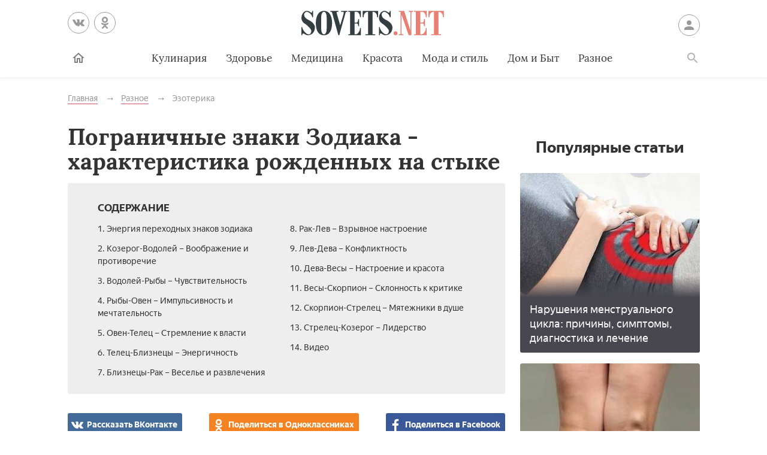

--- FILE ---
content_type: text/html; charset=UTF-8
request_url: https://sovets.net/21578-pogranicnye-znaki-zodiaka-harakteristika-rozdennyh-na-styke.html
body_size: 16814
content:
<!DOCTYPE html>
<html lang="ru">

<head>
    <meta charset="utf-8">
    <meta http-equiv="x-ua-compatible" content="ie=edge">
    <meta name="viewport" content="width=device-width, initial-scale=1, user-scalable=yes, minimum-scale=1.0">
        <link rel="icon" type="image/x-icon" href="/images/favicon.ico">
    <meta name="csrf-param" content="_csrf-frontend">
<meta name="csrf-token" content="OjmzjMMVZcWhJnSG8rcL6VSgzx74qbkHteG8XZSXg6NVDMf7iFkyispVGuzE9USgJdG4La6Q62X4ivQp8cPT4A==">
    <title>Гороскопы знаков Зодиака - пограничников, родившихся на стыке разных стихий</title>
    <meta name="keywords" content="знак, зодиак, пограничный">
<meta name="description" content="Чем уникальны пограничные знаки Зодиака, как дата рождения влияет на поведение человека-куспида, личную жизнь. Характеристика сочетаний, конфликтные и гармоничные комбинации">
<script type="cbc27106307601180c2171aa-text/javascript">var article_id = "21578"</script>    <link rel="preload" href="/stylesheets/article-19c18302.css" as="style"><link rel="stylesheet" href="/stylesheets/article-19c18302.css">    <link rel="preload" href="/javascript/polyfills-0509149c.js" as="script"><link rel="preload" href="/javascript/script-0509149c.js" as="script">    <meta name="ahrefs-site-verification" content="4308b122175992225f5962237b7e198388d6e04157761bf0bfd5e21c5262d0c3">
    <meta name="pmail-verification" content="7ca19459f14cbc4fe5a2e6d0be4d8127">
    <!-- <meta http-equiv="Content-Security-Policy" content="default-src https:"> -->
    </head>

<body class="page">


<header class="header__container" data-id=21578>
    <div class="header wrapper">
        <button class="toggler _button _menu header__menu-toggler" data-target=".menu" data-modal aria-label="Меню">
            <svg class=" icon _menu" width="16px" height="14px">
                <use xlink:href="/images/icons-sprite.svg#menu"></use>
            </svg>

        </button>
        <div class="social header__social">
            <div class="social__items">
                <a class="social__item _vk" href="//vk.com/sovetsnet" aria-label="Вконтакте" rel="nofollow" target="_blank">
                    <svg class="social__item-icon icon _vk" width="20px" height="20px">
                        <use xlink:href="/images/icons-sprite.svg#vk"></use>
                    </svg>
                </a>
                <a class="social__item _ok" href="//ok.ru/group/52156123578584" aria-label="Одноклассники" rel="nofollow" target="_blank">
                    <svg class="social__item-icon icon _ok" width="20px" height="20px">
                        <use xlink:href="/images/icons-sprite.svg#ok"></use>
                    </svg>
                </a>
            </div>
        </div>

        
            <a class="logo header__logo" href="#" data-key="Lw==" data-type="href" target="_self" aria-label="Sovets"><img class="logo__image" src="/images/components/logo/logo.svg" alt="Логотип"></a>
        
        <a class="user header__user" href="#">Войти
            <svg class="user__icon icon _user" width="24px" height="24px">
                <use xlink:href="/images/icons-sprite.svg#user"></use>
            </svg>
        </a>
        <form class="search__container" method="GET" action="/search">
            <input type="hidden" name="cx" value="partner-pub-9028605935535498:5175059168">
            <input type="hidden" name="cof" value="FORID:10">
            <input type="hidden" name="ie" value="UTF-8">
            <div class="wrapper search">
                <label class="search__label"><span class="search__label-text">Поиск</span>
                    <input class="search__input" id="search-input" type="search" name="q" autocomplete="off">
                </label>
                <button class="search__submit">Найти</button>
            </div>
        </form>
        <nav class="menu toggler header__menu" data-target=".menu">
    <div class="menu__content">
        <ul class="menu__list">
            <li class="menu__item _home-container">

                
                    <a class="menu__link _home" href="#" data-key="Lw==" data-type="href" target="_self" aria-label="Главная">
                            <svg class="menu__home-icon icon _home" width="24px" height="24px">
                                <use xlink:href="/images/icons-sprite.svg#home"></use>
                            </svg>
                        Главная</a>
                            </li>
                                                                        <li class="menu__item submenu__container"><a class="menu__link submenu__trigger" href="/kulinariya">Кулинария</a>
                            <ul class="submenu">
                                                                <li class="submenu__item"><a class="submenu__link menu__link" href="/kulinariya/bulony-i-supy">Бульоны и супы</a></li>
                                                                <li class="submenu__item"><a class="submenu__link menu__link" href="/kulinariya/goryachie-blyuda">Горячие блюда</a></li>
                                                                <li class="submenu__item"><a class="submenu__link menu__link" href="/kulinariya/deserty">Десерты</a></li>
                                                                <li class="submenu__item"><a class="submenu__link menu__link" href="/kulinariya/zakuski">Закуски</a></li>
                                                                <li class="submenu__item"><a class="submenu__link menu__link" href="/kulinariya/konservatsiya">Консервация</a></li>
                                                                <li class="submenu__item"><a class="submenu__link menu__link" href="/kulinariya/napitki">Напитки</a></li>
                                                                <li class="submenu__item"><a class="submenu__link menu__link" href="/kulinariya/produkty-pitaniya">Продукты питания</a></li>
                                                                <li class="submenu__item"><a class="submenu__link menu__link" href="/kulinariya/salaty">Салаты</a></li>
                                                            </ul>
                        </li>
                                                                                <li class="menu__item"><a class="menu__link" href="/zdorovie">Здоровье</a></li>
                                                                                <li class="menu__item submenu__container"><a class="menu__link submenu__trigger" href="/health">Медицина</a>
                            <ul class="submenu">
                                                                <li class="submenu__item"><a class="submenu__link menu__link" href="/health/angiologiya">Ангиология</a></li>
                                                                <li class="submenu__item"><a class="submenu__link menu__link" href="/health/gastroenterologiya">Гастроэнтерология</a></li>
                                                                <li class="submenu__item"><a class="submenu__link menu__link" href="/health/gematologiya">Гематология</a></li>
                                                                <li class="submenu__item"><a class="submenu__link menu__link" href="/health/ginekologiya">Гинекология</a></li>
                                                                <li class="submenu__item"><a class="submenu__link menu__link" href="/health/dermatologiya">Дерматология</a></li>
                                                                <li class="submenu__item"><a class="submenu__link menu__link" href="/health/infektsionnye-bolezni">Инфекционные болезни</a></li>
                                                                <li class="submenu__item"><a class="submenu__link menu__link" href="/health/kardiologiya">Кардиология</a></li>
                                                                <li class="submenu__item"><a class="submenu__link menu__link" href="/health/diety">Лечебные диеты</a></li>
                                                                <li class="submenu__item"><a class="submenu__link menu__link" href="/health/nevrologiya">Неврология</a></li>
                                                                <li class="submenu__item"><a class="submenu__link menu__link" href="/health/netraditsionnaya-meditsina">Нетрадиционная медицина</a></li>
                                                                <li class="submenu__item"><a class="submenu__link menu__link" href="/health/onkologiya">Онкология</a></li>
                                                                <li class="submenu__item"><a class="submenu__link menu__link" href="/health/otolaringologiya">Отоларингология</a></li>
                                                                <li class="submenu__item"><a class="submenu__link menu__link" href="/health/oftalmologiya">Офтальмология</a></li>
                                                                <li class="submenu__item"><a class="submenu__link menu__link" href="/health/pediatriya">Педиатрия</a></li>
                                                                <li class="submenu__item"><a class="submenu__link menu__link" href="/health/proktologiya">Проктология</a></li>
                                                                <li class="submenu__item"><a class="submenu__link menu__link" href="/health/pulmonologiya">Пульмонология</a></li>
                                                                <li class="submenu__item"><a class="submenu__link menu__link" href="/health/revmatologiya">Ревматология</a></li>
                                                                <li class="submenu__item"><a class="submenu__link menu__link" href="/health/stomatologiya">Стоматология</a></li>
                                                                <li class="submenu__item"><a class="submenu__link menu__link" href="/health/toksikologiya-i-narkologiya">Токсикология и Наркология</a></li>
                                                                <li class="submenu__item"><a class="submenu__link menu__link" href="/health/travmatologiya">Травматология</a></li>
                                                                <li class="submenu__item"><a class="submenu__link menu__link" href="/health/urologiya">Урология</a></li>
                                                                <li class="submenu__item"><a class="submenu__link menu__link" href="/health/farmakologiya">Фармакология</a></li>
                                                                <li class="submenu__item"><a class="submenu__link menu__link" href="/health/endokrinologiya">Эндокринология</a></li>
                                                            </ul>
                        </li>
                                                                                <li class="menu__item submenu__container"><a class="menu__link submenu__trigger" href="/beauty">Красота</a>
                            <ul class="submenu">
                                                                <li class="submenu__item"><a class="submenu__link menu__link" href="/beauty/zhenskie-pricheski">Женские прически</a></li>
                                                                <li class="submenu__item"><a class="submenu__link menu__link" href="/beauty/kosmeticheskaya-produktsiya">Косметическая продукция</a></li>
                                                                <li class="submenu__item"><a class="submenu__link menu__link" href="/beauty/kosmetologiya">Косметология</a></li>
                                                                <li class="submenu__item"><a class="submenu__link menu__link" href="/beauty/makiyazh">Макияж</a></li>
                                                                <li class="submenu__item"><a class="submenu__link menu__link" href="/beauty/massazh-i-spa">Массаж и СПА</a></li>
                                                                <li class="submenu__item"><a class="submenu__link menu__link" href="/beauty/pokhudenie">Похудение</a></li>
                                                                <li class="submenu__item"><a class="submenu__link menu__link" href="/beauty/sports">Спорт и фитнес</a></li>
                                                                <li class="submenu__item"><a class="submenu__link menu__link" href="/beauty/ukhod-za-volosami">Уход за волосами</a></li>
                                                                <li class="submenu__item"><a class="submenu__link menu__link" href="/beauty/ukhod-za-kozhei">Уход за кожей</a></li>
                                                                <li class="submenu__item"><a class="submenu__link menu__link" href="/beauty/ukhod-za-litsom">Уход за лицом</a></li>
                                                                <li class="submenu__item"><a class="submenu__link menu__link" href="/beauty/uhod-za-nogtyami">Уход за ногтями</a></li>
                                                                <li class="submenu__item"><a class="submenu__link menu__link" href="/beauty/ukhod-za-telom">Уход за телом</a></li>
                                                            </ul>
                        </li>
                                                                                <li class="menu__item submenu__container"><a class="menu__link submenu__trigger" href="/fashion">Мода и стиль</a>
                            <ul class="submenu">
                                                                <li class="submenu__item"><a class="submenu__link menu__link" href="/fashion/aksessuary">Аксессуары</a></li>
                                                                <li class="submenu__item"><a class="submenu__link menu__link" href="/fashion/zhenskaya-odezhda">Женская одежда</a></li>
                                                                <li class="submenu__item"><a class="submenu__link menu__link" href="/fashion/modnye-tendencii">Модные тенденции</a></li>
                                                                <li class="submenu__item"><a class="submenu__link menu__link" href="/fashion/muzhskaya-odezhda">Мужская одежда</a></li>
                                                                <li class="submenu__item"><a class="submenu__link menu__link" href="/fashion/obuv">Обувь</a></li>
                                                                <li class="submenu__item"><a class="submenu__link menu__link" href="/fashion/shopping">Шоппинг</a></li>
                                                                <li class="submenu__item"><a class="submenu__link menu__link" href="/fashion/yuvelirnye-ukrasheniya">Ювелирные украшения</a></li>
                                                            </ul>
                        </li>
                                                                                <li class="menu__item submenu__container"><a class="menu__link submenu__trigger" href="/dom-i-byt">Дом и Быт</a>
                            <ul class="submenu">
                                                                <li class="submenu__item"><a class="submenu__link menu__link" href="/dom-i-byt/domestic-appliances">Бытовая техника</a></li>
                                                                <li class="submenu__item"><a class="submenu__link menu__link" href="/dom-i-byt/dom-i-uyut">Дом и уют</a></li>
                                                                <li class="submenu__item"><a class="submenu__link menu__link" href="/dom-i-byt/pets">Домашние животные</a></li>
                                                                <li class="submenu__item"><a class="submenu__link menu__link" href="/dom-i-byt/sad-i-ogorod">Сад и огород</a></li>
                                                                <li class="submenu__item"><a class="submenu__link menu__link" href="/dom-i-byt/tovary-dlya-doma">Товары для дома</a></li>
                                                                <li class="submenu__item"><a class="submenu__link menu__link" href="/dom-i-byt/tsvetovodstvo">Цветоводство</a></li>
                                                            </ul>
                        </li>
                                                                                <li class="menu__item submenu__container"><a class="menu__link submenu__trigger" href="/other">Разное</a>
                            <ul class="submenu">
                                                                <li class="submenu__item"><a class="submenu__link menu__link" href="/other/love">Отношения</a></li>
                                                                <li class="submenu__item"><a class="submenu__link menu__link" href="/other/esoterics">Эзотерика</a></li>
                                                                <li class="submenu__item"><a class="submenu__link menu__link" href="/other/podelki-svoimi-rukami">Хобби</a></li>
                                                                <li class="submenu__item"><a class="submenu__link menu__link" href="/other/pregnancy">Материнство</a></li>
                                                                <li class="submenu__item"><a class="submenu__link menu__link" href="/other/finansy">Финансы</a></li>
                                                                <li class="submenu__item"><a class="submenu__link menu__link" href="/other/hi-tech">Hi-Tech</a></li>
                                                                <li class="submenu__item"><a class="submenu__link menu__link" href="/other/dosug">Досуг</a></li>
                                                                <li class="submenu__item"><a class="submenu__link menu__link" href="/other/psikhologiya">Психология</a></li>
                                                            </ul>
                        </li>
                                                        </ul>

        <ul class="menu__list _actions">
            <li class="menu__item"><a class="user menu__link" href="#">Войти
                    <svg class="user__icon icon _user" width="24px" height="24px">
                        <use xlink:href="/images/icons-sprite.svg#user"></use>
                    </svg>
                </a>
            </li>
        </ul>
    </div>
</nav>        <label class="toggler _button _search" for="search-input" data-target=".search__container" aria-label="Поиск">
            <svg class=" icon _search" width="24px" height="24px">
                <use xlink:href="/images/icons-sprite.svg#search"></use>
            </svg>
        </label>
    </div>
</header>

<main class="page__main" id="article-content" data-title="Гороскопы знаков Зодиака - пограничников, родившихся на стыке разных стихий" data-source="/21578-pogranicnye-znaki-zodiaka-harakteristika-rozdennyh-na-styke.html">
    <div class="wrapper">
        
        
        <ul class="breadcrumbs" itemscope="itemscope" itemtype="https://schema.org/BreadcrumbList">
		<li class="breadcrumbs__item" itemprop="itemListElement" itemscope="itemscope" itemtype="http://schema.org/ListItem">
		<a class="breadcrumbs__link" itemscope="itemscope" itemtype="http://schema.org/Thing" itemprop="item" id="0" href="/">
			<span itemprop="name">Главная</span>
		</a>
		<meta itemprop="position" content="1">
	</li>
		<li class="breadcrumbs__item" itemprop="itemListElement" itemscope="itemscope" itemtype="http://schema.org/ListItem">
		<a class="breadcrumbs__link" itemscope="itemscope" itemtype="http://schema.org/Thing" itemprop="item" id="1" href="/other">
			<span itemprop="name">Разное</span>
		</a>
		<meta itemprop="position" content="2">
	</li>
		<li class="breadcrumbs__item" itemprop="itemListElement" itemscope="itemscope" itemtype="http://schema.org/ListItem">
		<a class="breadcrumbs__link" itemscope="itemscope" itemtype="http://schema.org/Thing" itemprop="item" id="2" href="/other/esoterics">
			<span itemprop="name">Эзотерика</span>
		</a>
		<meta itemprop="position" content="3">
	</li>
	</ul>
        
        <article class="article__container">
            <div class="page__article article">
                <h1 class="title _1">Пограничные знаки Зодиака - характеристика рожденных на стыке</h1>

                
                
                <noindex>
<div class="dropdown contents">
    <input class="dropdown__input" id="dropdown-contents" type="checkbox" tabindex="-1" />
    <label class="dropdown__button" for="dropdown-contents"></label>
    <span class="contents__title">Содержание</span>
    <ul class="contents__list">
                    <li class="contents__item">
                <a class="contents__link" href="#h2_1">
                    1. Энергия переходных знаков зодиака                </a>
            </li>
                                <li class="contents__item">
                <a class="contents__link" href="#h2_2">
                    2. Козерог-Водолей – Воображение и противоречие                </a>
            </li>
                                <li class="contents__item">
                <a class="contents__link" href="#h2_3">
                    3. Водолей-Рыбы – Чувствительность                </a>
            </li>
                                <li class="contents__item">
                <a class="contents__link" href="#h2_4">
                    4. Рыбы-Овен – Импульсивность и мечтательность                </a>
            </li>
                                <li class="contents__item">
                <a class="contents__link" href="#h2_5">
                    5. Овен-Телец – Стремление к власти                </a>
            </li>
                                <li class="contents__item">
                <a class="contents__link" href="#h2_6">
                    6. Телец-Близнецы – Энергичность                </a>
            </li>
                                <li class="contents__item">
                <a class="contents__link" href="#h2_7">
                    7. Близнецы-Рак – Веселье и развлечения                </a>
            </li>
                                <li class="contents__item">
                <a class="contents__link" href="#h2_8">
                    8. Рак-Лев – Взрывное настроение                </a>
            </li>
                                <li class="contents__item">
                <a class="contents__link" href="#h2_9">
                    9. Лев-Дева – Конфликтность                </a>
            </li>
                                <li class="contents__item">
                <a class="contents__link" href="#h2_10">
                    10. Дева-Весы – Настроение и красота                </a>
            </li>
                                <li class="contents__item">
                <a class="contents__link" href="#h2_11">
                    11. Весы-Скорпион – Склонность к критике                </a>
            </li>
                                <li class="contents__item">
                <a class="contents__link" href="#h2_12">
                    12. Скорпион-Стрелец – Мятежники в душе                </a>
            </li>
                                <li class="contents__item">
                <a class="contents__link" href="#h2_13">
                    13. Стрелец-Козерог – Лидерство                </a>
            </li>
                                <li class="contents__item">
                <a class="contents__link" href="#h2_14">
                    14. Видео                </a>
            </li>
                        </ul>
</div>
<div class="social _buttons _colorized">
        <div class="social__items">
                <a class="social__item _vk" onClick="if (!window.__cfRLUnblockHandlers) return false; window.open('http://vk.com/share.php?url=https%3A%2F%2Fsovets.net%2F21578-pogranicnye-znaki-zodiaka-harakteristika-rozdennyh-na-styke.html&title=%D0%9F%D0%BE%D0%B3%D1%80%D0%B0%D0%BD%D0%B8%D1%87%D0%BD%D1%8B%D0%B5+%D0%B7%D0%BD%D0%B0%D0%BA%D0%B8+%D0%97%D0%BE%D0%B4%D0%B8%D0%B0%D0%BA%D0%B0+-+%D1%85%D0%B0%D1%80%D0%B0%D0%BA%D1%82%D0%B5%D1%80%D0%B8%D1%81%D1%82%D0%B8%D0%BA%D0%B0+%D1%80%D0%BE%D0%B6%D0%B4%D0%B5%D0%BD%D0%BD%D1%8B%D1%85+%D0%BD%D0%B0+%D1%81%D1%82%D1%8B%D0%BA%D0%B5&noparse=1', 'sharer', 'toolbar=0, status=0, width=700, height=400'); return false" href="#" data-cf-modified-cbc27106307601180c2171aa-="">
            <svg class="social__item-icon icon _vk" width="20px" height="20px">
                <use xlink:href="/images/icons-sprite.svg#vk"></use>
            </svg>
            Рассказать ВКонтакте
        </a>
                        <a class="social__item _ok" onClick="if (!window.__cfRLUnblockHandlers) return false; window.open('https://connect.ok.ru/offer?url=https%3A%2F%2Fsovets.net%2F21578-pogranicnye-znaki-zodiaka-harakteristika-rozdennyh-na-styke.html&title=%D0%9F%D0%BE%D0%B3%D1%80%D0%B0%D0%BD%D0%B8%D1%87%D0%BD%D1%8B%D0%B5+%D0%B7%D0%BD%D0%B0%D0%BA%D0%B8+%D0%97%D0%BE%D0%B4%D0%B8%D0%B0%D0%BA%D0%B0+-+%D1%85%D0%B0%D1%80%D0%B0%D0%BA%D1%82%D0%B5%D1%80%D0%B8%D1%81%D1%82%D0%B8%D0%BA%D0%B0+%D1%80%D0%BE%D0%B6%D0%B4%D0%B5%D0%BD%D0%BD%D1%8B%D1%85+%D0%BD%D0%B0+%D1%81%D1%82%D1%8B%D0%BA%D0%B5', 'sharer', 'toolbar=0, status=0, width=700, height=400'); return false" href="#" data-cf-modified-cbc27106307601180c2171aa-="">
            <svg class="social__item-icon icon _ok" width="20px" height="20px">
                <use xlink:href="/images/icons-sprite.svg#ok"></use>
            </svg>
            Поделиться в Одноклассниках
        </a>
                        <a class="social__item _facebook" onClick="if (!window.__cfRLUnblockHandlers) return false; window.open('http://www.facebook.com/sharer.php?title=%D0%9F%D0%BE%D0%B3%D1%80%D0%B0%D0%BD%D0%B8%D1%87%D0%BD%D1%8B%D0%B5+%D0%B7%D0%BD%D0%B0%D0%BA%D0%B8+%D0%97%D0%BE%D0%B4%D0%B8%D0%B0%D0%BA%D0%B0+-+%D1%85%D0%B0%D1%80%D0%B0%D0%BA%D1%82%D0%B5%D1%80%D0%B8%D1%81%D1%82%D0%B8%D0%BA%D0%B0+%D1%80%D0%BE%D0%B6%D0%B4%D0%B5%D0%BD%D0%BD%D1%8B%D1%85+%D0%BD%D0%B0+%D1%81%D1%82%D1%8B%D0%BA%D0%B5&u=https%3A%2F%2Fsovets.net%2F21578-pogranicnye-znaki-zodiaka-harakteristika-rozdennyh-na-styke.html', 'sharer', 'toolbar=0, status=0, width=700, height=400'); return false" href="#" data-cf-modified-cbc27106307601180c2171aa-="">
            <svg class="social__item-icon icon _facebook" width="20px" height="20px">
                <use xlink:href="/images/icons-sprite.svg#facebook"></use>
            </svg>
            Поделиться в Facebook
        </a>
                                    </div>
</div>
</noindex>

<a href="#" data-key="aHR0cHM6Ly96ZW4ueWFuZGV4LnJ1L3NvdmV0cy5uZXQ=" data-type="href" target="_blank" style="border-bottom: none; display: inline-block; position: relative; z-index: 1; width: 100%;"><span style="display: inline-block; width: 100%;">
    <object style="position: relative; z-index: -1; width: 100%;" type="image/svg+xml" data="/images/zen/Group_9.svg">
    </object>
    </span></a><p itemprop="description">Звезды не определяют характер, но некоторое влияние на него оказывают. Многие люди находят совпадения, когда читают о своем знаке Зодиака. Исключение – рожденные на границе, когда Солнце переходит из одного созвездия в другое. У таких людей активны сразу 2 начала, что создает хаос в их ощущении себя и дисбаланс желаний, мыслей, действий.</p>














<a name="h2_1"></a><h2 itemprop="articleSection">Энергия переходных знаков зодиака</h2>

<p itemprop="articleBody">Момент смены «правящих» созвездий длится несколько дней, а главная точка каждый год сдвигается. По этой причине астрологи выделяют переходный период: он длится 3 суток до начала вхождения знака во власть и столько же после. Это время называют «куспид». Людей, родившихся в это время, считают особенными – они сочетают в себе 2 начала.</p>

<p itemprop="articleBody">Переходные знаки Зодиака могут гармонировать между собой, погашая негативные черты друг друга, а могут создавать серьезный конфликт. Более сильным всегда будет то созвездие, которое «правит официально». Так, с 16 по 19 апреля у человека куспид Овен-Телец, но активнее станет первый.</p>

<p class="note" itemprop="articleBody">Чем ближе дата рождения к точке смены, тем уникальнее характер.</p>


<a name="h2_2"></a><h2 itemprop="articleSection">Козерог-Водолей – Воображение и противоречие</h2>

<p itemprop="articleBody"><noscript><img alt="Козерог-Водолей" src="/photos/article-contents/compress/idziYXq8OVT2Nq7p.jpg" style="width: 700px; height: 350px;"></noscript><img data-src="/photos/article-contents/compress/idziYXq8OVT2Nq7p.jpg" alt="Козерог-Водолей" hidden><div class="image__loading" data-alt="Козерог-Водолей"></div></p>

<p itemprop="articleBody">Границы между этими 2 знаками настолько четкие, что человек, рожденный 16-22 января, находится под давлением. У него богатая фантазия, высокий эмоциональный отклик, но от мира он хочет логики и стабильности. Он любит выделяться из толпы, остроумен, но серьезен в мелочах. Все это хорошо сказывается на карьерном росте, но личная жизнь у такого пограничного знака тяжела. Избыток воображения, импульсивности может разрушить отношения.</p>






<a name="h2_3"></a><h2 itemprop="articleSection">Водолей-Рыбы – Чувствительность</h2>

<p itemprop="articleBody"><noscript><img alt="Водолей-Рыбы" src="/photos/article-contents/compress/wDAXdne7R1Zs2i1O.jpg" style="width: 700px; height: 350px;" itemprop="thumbnailUrl"></noscript><img data-src="/photos/article-contents/compress/wDAXdne7R1Zs2i1O.jpg" alt="Водолей-Рыбы" hidden><div class="image__loading" data-alt="Водолей-Рыбы"></div>                <div itemscope itemprop="image" itemtype="http://schema.org/ImageObject">
                    <link itemprop="url image" content="/photos/article-contents/compress/wDAXdne7R1Zs2i1O.jpg">
                    <meta itemprop="height" content="20">
                    <meta itemprop="width" content="20">
                </div></p>

<p itemprop="articleBody">Другие пограничные знаки Зодиака не так эксцентричны, как эта комбинация из 2 креативных, умных и эмоциональных созвездий. От Рыб человек получает чувствительность, желание следовать за мечтой, от Водолея – фантазию, интуицию и острый ум. Это помогает добиться серьезных карьерных успехов, если найти усидчивость, упорство.</p>

<p class="note" itemprop="articleBody">В отношениях с другими те, кто рожден 15-21 февраля, ощущают себя непонятыми. Им легче расстаться, чем пытаться строить любовь через силу.</p>






<a name="h2_4"></a><h2 itemprop="articleSection">Рыбы-Овен – Импульсивность и мечтательность</h2>

<p itemprop="articleBody"><noscript><img alt="Рыбы-Овен" src="/photos/article-contents/compress/hZwGt-xMHkO72uWr.jpg" style="width: 700px; height: 350px;"></noscript><img data-src="/photos/article-contents/compress/hZwGt-xMHkO72uWr.jpg" alt="Рыбы-Овен" hidden><div class="image__loading" data-alt="Рыбы-Овен"></div></p>

<p itemprop="articleBody">Период с 17 по 23 марта дарит идеальный баланс внимательности к окружающим и настойчивости при достижении целей. От Овна человек получает энергию, стремление к успеху, интеллект, а от Рыб – отзывчивость, хорошее воображение. Те, кто родился на грани этих зодиакальных знаков, могут многого добиться в искусстве. Они сдерживают себя только там, где это идет вразрез с интересами близких. Это хорошие лидеры, умеющие слышать окружающих.</p>






<a name="h2_5"></a><h2 itemprop="articleSection">Овен-Телец – Стремление к власти</h2>

<p itemprop="articleBody"><noscript><img alt="Овен-Телец" src="/photos/article-contents/compress/wXy_n_hyAsqhGxZ0.jpg" style="width: 700px; height: 350px;"></noscript><img data-src="/photos/article-contents/compress/wXy_n_hyAsqhGxZ0.jpg" alt="Овен-Телец" hidden><div class="image__loading" data-alt="Овен-Телец"></div></p>

<p itemprop="articleBody">Люди, рожденные с 16 по 22 апреля, очень сильные энергетически. У них хорошо развиты качества лидера, умственные способности, а типичную импульсивность Овна гасит стабильность Тельца. Этому пограничному знаку свойственно мечтать о мировом господстве, лучшей жизни и целенаправленно идти к цели, выполнять обязательства, твердо стоять на своем. Он фонтанирует идеями и знает, как их применить на практике.</p>






<a name="h2_6"></a><h2 itemprop="articleSection">Телец-Близнецы – Энергичность</h2>

<p itemprop="articleBody"><noscript><img alt="Телец-Близнецы" src="/photos/article-contents/compress/XA4ncujYQ5hL1N5v.jpg" style="width: 700px; height: 350px;"></noscript><img data-src="/photos/article-contents/compress/XA4ncujYQ5hL1N5v.jpg" alt="Телец-Близнецы" hidden><div class="image__loading" data-alt="Телец-Близнецы"></div></p>

<p itemprop="articleBody">Это очень продуктивный знак, под которым рождаются с 17 по 23 мая. Ему присущи творческие качества, активность Близнецов, которых уравновешивают стабильность, вдумчивость Тельца. Это люди, готовые производить что-то новое, активно изучать науку. Тельцы, появившиеся на свет 20 мая, будут легче заводить разговор с окружающими и вливаться в компанию.</p>

<p class="note" itemprop="articleBody">Близнецы, родившиеся 21 числа, готовы получать знания не для галочки, а чтобы применять их на практике.</p>






<a name="h2_7"></a><h2 itemprop="articleSection">Близнецы-Рак – Веселье и развлечения</h2>

<p itemprop="articleBody"><noscript><img alt="Близнецы-Рак" src="/photos/article-contents/compress/9Hy7UKIubF2BTgmO.jpg" style="width: 700px; height: 350px;"></noscript><img data-src="/photos/article-contents/compress/9Hy7UKIubF2BTgmO.jpg" alt="Близнецы-Рак" hidden><div class="image__loading" data-alt="Близнецы-Рак"></div></p>

<p itemprop="articleBody">Энергичный и беззаботный человек-вечеринка – это лучшая характеристика пограничного знака Зодиака, который охватывает период 17-23 июня. Даже в кругу незнакомцев он быстро привлекает всеобщее внимание. Такие люди отличаются чуткостью, хорошо понимают настроение окружающих, что помогает им легко влиться в коллектив. Близнецам, появившимся на свет 20 июня, тяжело различать ощущения и факты. Родившиеся 21 числа Раки склонны копаться в себе, анализировать чувства.</p>






<a name="h2_8"></a><h2 itemprop="articleSection">Рак-Лев – Взрывное настроение</h2>

<p itemprop="articleBody"><noscript><img alt="Рак-Лев" src="/photos/article-contents/compress/5l3CabJtPZ_os0kU.jpg" style="width: 700px; height: 350px;"></noscript><img data-src="/photos/article-contents/compress/5l3CabJtPZ_os0kU.jpg" alt="Рак-Лев" hidden><div class="image__loading" data-alt="Рак-Лев"></div></p>

<p itemprop="articleBody">Это нестабильный знак Зодиака с двойственной натурой. Люди, рожденные 19-25 июля, остро чувствуют все (себя, окружающих) и одновременно склонны преувеличивать значимость любой ситуации. Те, кто появился на свет 23-25 числа, более сдержаны, не так ярко выражают свои эмоции.</p>

<p class="note" itemprop="articleBody">Родившиеся в первой половине пограничного периода Раки (19-22 июня) могут похвастаться общительностью и меньшей застенчивостью, чем должны иметь.</p>






<a name="h2_9"></a><h2 itemprop="articleSection">Лев-Дева – Конфликтность</h2>

<p itemprop="articleBody"><noscript><img alt="Лев-Дева" src="/photos/article-contents/compress/lLNb5nosdWq_xdCS.jpg" style="width: 700px; height: 350px;"></noscript><img data-src="/photos/article-contents/compress/lLNb5nosdWq_xdCS.jpg" alt="Лев-Дева" hidden><div class="image__loading" data-alt="Лев-Дева"></div></p>

<p itemprop="articleBody">В период с 19 по 25 августа на человека влияют 2 созвездия с плохой совместимостью. Это провоцирует скачки настроения, нестабильность желаний, изменение идей. Родившиеся в этот пограничный период (особенно 22-23 числа) люди не могут определить, для кого они живут – для себя или окружающих. Они страдают от перфекционизма, но способны стать игривыми, легкомысленными, хотят быть независимыми, но постоянно заботятся о близких.</p>


<a name="h2_10"></a><h2 itemprop="articleSection">Дева-Весы – Настроение и красота</h2>

<p itemprop="articleBody"><noscript><img alt="Дева-Весы" src="/photos/article-contents/compress/dDLVCWqP0518tvVx.jpg" style="width: 700px; height: 350px;"></noscript><img data-src="/photos/article-contents/compress/dDLVCWqP0518tvVx.jpg" alt="Дева-Весы" hidden><div class="image__loading" data-alt="Дева-Весы"></div></p>

<p itemprop="articleBody">Рожденные 19-25 сентября люди чувствительны, внимательны к окружающим, многое замечают без слов, а также отличаются уравновешенным характером. Это очень гармоничный знак Зодиака, который любит порядок, спокойствие и «мир во всем мире». Такие люди стараются все мерить критерием «справедливости», но не давят на окружающих. Ярое стремление к идеалу сглаживает мечтательность Весов, а излишнюю открытость души Дева дополняет разборчивостью в связях.</p>


<a name="h2_11"></a><h2 itemprop="articleSection">Весы-Скорпион – Склонность к критике</h2>

<p itemprop="articleBody"><noscript><img alt="Весы-Скорпион" src="/photos/article-contents/compress/J_cL9Z6oMpwU8Mm2.jpg" style="width: 700px; height: 350px;"></noscript><img data-src="/photos/article-contents/compress/J_cL9Z6oMpwU8Mm2.jpg" alt="Весы-Скорпион" hidden><div class="image__loading" data-alt="Весы-Скорпион"></div></p>

<p itemprop="articleBody">Человеку, рожденному на стыке этих знаков Зодиака, тяжело найти свое место в мире из-за дисбаланса внутри. Тщеславная и пассивная натура Весов пересекается с целеустремленным и подозрительным Скорпионом. Уравновесить их получается только в работе, если человек полностью на ней сосредоточен.</p>

<p class="note" itemprop="articleBody">Польза от такого пограничного знака в том, что человек быстро докапывается до истины, легко идет к успеху, если знает, чего хочет.</p>






<a name="h2_12"></a><h2 itemprop="articleSection">Скорпион-Стрелец – Мятежники в душе</h2>

<p itemprop="articleBody"><noscript><img alt="Скорпион-Стрелец" src="/photos/article-contents/compress/JYl8l6HoqpkFnJVL.jpg" style="width: 700px; height: 350px;"></noscript><img data-src="/photos/article-contents/compress/JYl8l6HoqpkFnJVL.jpg" alt="Скорпион-Стрелец" hidden><div class="image__loading" data-alt="Скорпион-Стрелец"></div></p>

<p itemprop="articleBody">Рожденные в промежутке 18-24 ноября всегда стараются сделать противоположное тому, что от них требуют. Такой результат дает непростая натура Скорпиона, желающего быть лидером, идеалом, умноженная на самостоятельность Стрельца. Это бесстрашные, предприимчивые люди, которым нравится азарт. Они сохраняют оптимизм, хорошее чувство юмора в любой ситуации, даже когда понимают суть проблемы.</p>


<a name="h2_13"></a><h2 itemprop="articleSection">Стрелец-Козерог – Лидерство</h2>

<p itemprop="articleBody"><noscript><img alt="Стрелец-Козерог" src="/photos/article-contents/compress/X5w-_7Jbi_S4GBDj.jpg" style="width: 700px; height: 350px;"></noscript><img data-src="/photos/article-contents/compress/X5w-_7Jbi_S4GBDj.jpg" alt="Стрелец-Козерог" hidden><div class="image__loading" data-alt="Стрелец-Козерог"></div></p>

<p itemprop="articleBody">Среди главных характеристик этих людей находятся «практичность» и «вера в лучшее». От Козерога им досталась способность трезво смотреть на жизнь, не растрачивать силы, время попусту, определять верные пути решения проблемы. От Стрельца они получили умение мечтать, стремиться к свободе, любовь к путешествиям.</p>

<p class="note" itemprop="articleBody">Люди, рожденные с 18 до 24 декабря, хотят самореализоваться, твердо встать на ноги и сделать мир лучше, но не желают власти.</p>


<a name="h2_14"></a><h2 itemprop="articleSection">Видео</h2>

<p itemprop="articleBody">    <iframe allow="accelerometer; autoplay; encrypted-media; gyroscope; picture-in-picture"
            allowfullscreen=""
            frameborder="0"
            height="350"
            src="https://www.youtube.com/embed/yjMvQSIzTIM"
            width="700"></iframe>
</p>

                
                
                <span class="article-actions__any-errors">Нашли в тексте ошибку? Выделите её, нажмите Ctrl + Enter и мы всё исправим!</span>

                                <a href="#" data-key="aHR0cHM6Ly96ZW4ueWFuZGV4LnJ1L3NvdmV0cy5uZXQ=" data-type="href" target="_blank" style="border-bottom: none; display: inline-block; position: relative; z-index: 1; width: 100%;"><span style="display: inline-block; width: 100%;">
                    <object style="position: relative; z-index: -1; width: 100%;" type="image/svg+xml" data="/images/zen/Group_9.svg">
                    </object>
                    </span></a>
                
<div class="article-actions">
    <div>
        <span class="article-actions__title">Понравилась статья?</span>
        <div>
            <button class="article-actions__action _ok" aria-label="Статья понравилась">
                <svg class=" icon _like" width="24px" height="24px">
                    <use xlink:href="images/icons-sprite.svg#like"></use>
                </svg>
            </button>
            <input class="article-actions__input _bad" type="checkbox" aria-label="Статья не понравилась" id="dislike-21578" />
            <label class="article-actions__action _bad" for="dislike-21578">
                <svg class=" icon _like" width="24px" height="24px">
                    <use xlink:href="images/icons-sprite.svg#like"></use>
                </svg>
            </label>
            <form class="why-dislike">
                <span>Расскажите, что вам не понравилось?</span>
                <label class="radio why-dislike__radio">
                    <input class="radio__input" type="radio" name="why-dislike-21578" value="0"><span class="radio__label">В статье нет ответа на мой вопрос</span>
                </label>
                <label class="radio why-dislike__radio _other">
                    <input class="radio__input" type="radio" name="why-dislike-21578" value="1"><span class="radio__label">Другое</span>
                </label>
                <textarea class="why-dislike__text" name="dislike-comment-21578" rows="4" hidden="hidden"></textarea>
                <button class="button">Отправить</button>
            </form>
        </div>
    </div>
    <div>
        <span class="article-actions__title">Рассказать друзьям:</span>
        <div class="social _colorized">
        <div class="social__items">
                <a class="social__item _vk" onClick="if (!window.__cfRLUnblockHandlers) return false; window.open('http://vk.com/share.php?url=https%3A%2F%2Fsovets.net%2F21578-pogranicnye-znaki-zodiaka-harakteristika-rozdennyh-na-styke.html&title=%D0%9F%D0%BE%D0%B3%D1%80%D0%B0%D0%BD%D0%B8%D1%87%D0%BD%D1%8B%D0%B5+%D0%B7%D0%BD%D0%B0%D0%BA%D0%B8+%D0%97%D0%BE%D0%B4%D0%B8%D0%B0%D0%BA%D0%B0+-+%D1%85%D0%B0%D1%80%D0%B0%D0%BA%D1%82%D0%B5%D1%80%D0%B8%D1%81%D1%82%D0%B8%D0%BA%D0%B0+%D1%80%D0%BE%D0%B6%D0%B4%D0%B5%D0%BD%D0%BD%D1%8B%D1%85+%D0%BD%D0%B0+%D1%81%D1%82%D1%8B%D0%BA%D0%B5&noparse=1', 'sharer', 'toolbar=0, status=0, width=700, height=400'); return false" href="#" data-cf-modified-cbc27106307601180c2171aa-="">
            <svg class="social__item-icon icon _vk" width="20px" height="20px">
                <use xlink:href="/images/icons-sprite.svg#vk"></use>
            </svg>
            Рассказать ВКонтакте
        </a>
                        <a class="social__item _ok" onClick="if (!window.__cfRLUnblockHandlers) return false; window.open('https://connect.ok.ru/offer?url=https%3A%2F%2Fsovets.net%2F21578-pogranicnye-znaki-zodiaka-harakteristika-rozdennyh-na-styke.html&title=%D0%9F%D0%BE%D0%B3%D1%80%D0%B0%D0%BD%D0%B8%D1%87%D0%BD%D1%8B%D0%B5+%D0%B7%D0%BD%D0%B0%D0%BA%D0%B8+%D0%97%D0%BE%D0%B4%D0%B8%D0%B0%D0%BA%D0%B0+-+%D1%85%D0%B0%D1%80%D0%B0%D0%BA%D1%82%D0%B5%D1%80%D0%B8%D1%81%D1%82%D0%B8%D0%BA%D0%B0+%D1%80%D0%BE%D0%B6%D0%B4%D0%B5%D0%BD%D0%BD%D1%8B%D1%85+%D0%BD%D0%B0+%D1%81%D1%82%D1%8B%D0%BA%D0%B5', 'sharer', 'toolbar=0, status=0, width=700, height=400'); return false" href="#" data-cf-modified-cbc27106307601180c2171aa-="">
            <svg class="social__item-icon icon _ok" width="20px" height="20px">
                <use xlink:href="/images/icons-sprite.svg#ok"></use>
            </svg>
            Поделиться в Одноклассниках
        </a>
                        <a class="social__item _facebook" onClick="if (!window.__cfRLUnblockHandlers) return false; window.open('http://www.facebook.com/sharer.php?title=%D0%9F%D0%BE%D0%B3%D1%80%D0%B0%D0%BD%D0%B8%D1%87%D0%BD%D1%8B%D0%B5+%D0%B7%D0%BD%D0%B0%D0%BA%D0%B8+%D0%97%D0%BE%D0%B4%D0%B8%D0%B0%D0%BA%D0%B0+-+%D1%85%D0%B0%D1%80%D0%B0%D0%BA%D1%82%D0%B5%D1%80%D0%B8%D1%81%D1%82%D0%B8%D0%BA%D0%B0+%D1%80%D0%BE%D0%B6%D0%B4%D0%B5%D0%BD%D0%BD%D1%8B%D1%85+%D0%BD%D0%B0+%D1%81%D1%82%D1%8B%D0%BA%D0%B5&u=https%3A%2F%2Fsovets.net%2F21578-pogranicnye-znaki-zodiaka-harakteristika-rozdennyh-na-styke.html', 'sharer', 'toolbar=0, status=0, width=700, height=400'); return false" href="#" data-cf-modified-cbc27106307601180c2171aa-="">
            <svg class="social__item-icon icon _facebook" width="20px" height="20px">
                <use xlink:href="/images/icons-sprite.svg#facebook"></use>
            </svg>
            Поделиться в Facebook
        </a>
                        <a class="social__item _telegram" onClick="if (!window.__cfRLUnblockHandlers) return false; window.open('https://telegram.me/share/url?url=https%3A%2F%2Fsovets.net%2F21578-pogranicnye-znaki-zodiaka-harakteristika-rozdennyh-na-styke.html&text=%D0%9F%D0%BE%D0%B3%D1%80%D0%B0%D0%BD%D0%B8%D1%87%D0%BD%D1%8B%D0%B5+%D0%B7%D0%BD%D0%B0%D0%BA%D0%B8+%D0%97%D0%BE%D0%B4%D0%B8%D0%B0%D0%BA%D0%B0+-+%D1%85%D0%B0%D1%80%D0%B0%D0%BA%D1%82%D0%B5%D1%80%D0%B8%D1%81%D1%82%D0%B8%D0%BA%D0%B0+%D1%80%D0%BE%D0%B6%D0%B4%D0%B5%D0%BD%D0%BD%D1%8B%D1%85+%D0%BD%D0%B0+%D1%81%D1%82%D1%8B%D0%BA%D0%B5', 'sharer', 'toolbar=0, status=0, width=700, height=400'); return false" href="#" data-cf-modified-cbc27106307601180c2171aa-="">
            <svg class="social__item-icon icon _telegram" width="38px" height="38px">
                <use xlink:href="/images/icons-sprite.svg#telegram"></use>
            </svg>
            Поделиться в Telegram
        </a>
                        <a class="social__item _viber" onClick="if (!window.__cfRLUnblockHandlers) return false; window.open('viber://pa?text=https%3A%2F%2Fsovets.net%2F21578-pogranicnye-znaki-zodiaka-harakteristika-rozdennyh-na-styke.html', 'sharer', 'toolbar=0, status=0, width=700, height=400'); return false" href="#" data-cf-modified-cbc27106307601180c2171aa-="">
            <svg class="social__item-icon icon _viber" width="100px" height="100px">
                <use xlink:href="/images/icons-sprite.svg#viber"></use>
            </svg>
            Поделиться в Viber
        </a>
                        <a class="social__item _whatsapp" onClick="if (!window.__cfRLUnblockHandlers) return false; window.open('whatsapp://send?text=https%3A%2F%2Fsovets.net%2F21578-pogranicnye-znaki-zodiaka-harakteristika-rozdennyh-na-styke.html', 'sharer', 'toolbar=0, status=0, width=700, height=400'); return false" href="#" data-cf-modified-cbc27106307601180c2171aa-="">
            <svg class="social__item-icon icon _whatsapp" width="90px" height="90px">
                <use xlink:href="/images/icons-sprite.svg#whatsapp"></use>
            </svg>
            Поделиться в WhatsApp
        </a>
            </div>
</div>
    </div>
    <form action="21578-pogranicnye-znaki-zodiaka-harakteristika-rozdennyh-na-styke.pdf">
        <button type="submit" class="article-actions__action _print">
        <svg class=" icon _print" width="24px" height="24px">
            <use xlink:href="/images/icons-sprite.svg#print"></use>
        </svg>
        Распечатать
        </button>
    </form>
</div>

                                                                
                <div class="last-update">
                    <span class="mkonsite"><a target="_blank" href="http://one-click.media" rel="nofollow">Реклама на сайте</a></span>

                    <p>Статья обновлена: 16.12.2019</p>
                </div>

                <!-- <div class="comments">
                    <div class="comments__header">
                        <span class="comments__title">Что вы думаете о статье?</span>
                        <span class="comments__subtitle">Оставьте комментарий</span>
                    </div>

                    <div id="temp-comments">
                        <div class="messages">
                            <div class="messages-header">
                                <button class="messages-header__menu" type="button">
                                    <svg class="icon" viewBox="0 0 14 12" height="14" width="12">
                                        <use xlink:href="/images/icons-sprite.svg#comments-menu-usage"></use>
                                    </svg>
                                </button>
                                <span class="messages-header__title">Обсудить</span>
                                <button class="messages-header__close" type="button">
                                    <svg class="icon" viewBox="0 0 13 13" height="13" width="13">
                                        <use xlink:href="/images/icons-sprite.svg#comments-close-usage"></use>
                                    </svg>
                                </button>
                            </div>
                            <div class="messages__sub-header">
                                Пограничные знаки Зодиака - характеристика рожденных на стыке                            </div>
                            <div class="messages__list">
                                                            </div>
                            <form class="messages-footer" method="POST" action="#">
                                <div class="messages-footer__text-field">
                                    <label class="messages-footer__attachments-trigger" for="attachments">
                                        <svg class="icon" viewBox="0 0 22 23" height="22" width="23">
                                            <use xlink:href="/images/icons-sprite.svg#attach-usage"></use>
                                        </svg>
                                    </label>
                                    <textarea class="messages-footer__input" name="text" placeholder="Введите сообщение" rows="1" data-maxrows="10"></textarea>
                                    <button class="messages-footer__submit" type="submit"></button>
                                </div>
                                <div class="attachments messages-footer__attachments">
                                    <input type="file" class="visually-hidden attachments__input" id="attachments" name="attachments" multiple="" hidden="" tabindex="-1"/>
                                </div>
                            </form>
                        </div>
                    </div> -->
                    <!-- Tolstoy Comments Init -->
                    <!-- <script type="text/javascript">!(function(w,d,s,l,x){w[l]=w[l]||[];w[l].t=w[l].t||new Date().getTime();var f=d.getElementsByTagName(s)[0],j=d.createElement(s);j.async=!0;j.src='//web.tolstoycomments.com/sitejs/app.js?i='+l+'&x='+x+'&t='+w[l].t;f.parentNode.insertBefore(j,f);})(window,document,'script','tolstoycomments','2562');</script> -->
                    <!-- /Tolstoy Comments Init -->
                    <!-- Tolstoy Comments Widget -->
                    <!-- <div class="tolstoycomments-feed"></div> -->
                    <!-- <script type="text/javascript">
                      window['tolstoycomments'] = window['tolstoycomments'] || [];
                      window['tolstoycomments'].push({
                        action: 'init',
                        values: {
                          visible: true
                        }
                      });

                      window.onload = function() { document.getElementById('temp-comments').remove(); };
                    </script> -->
                    <!-- /Tolstoy Comments Widget -->
                <!-- </div> -->
                 
            </div>
                        <aside class="sidebar page__sidebar">
    <!-- Для статей -->
                <noindex>
<div class="maybe-interesting _popular">
    <span class="title _2 maybe-interesting__title">Популярные статьи</span>

                        
            <a data-id="22105" class="post-preview _mobile-cover _tablet-cover _desktop-cover _with-counters maybe-interesting__item _full _dark" href="/22105-narusenia-menstrualnogo-cikla-priciny-simptomy-diagnostika-i-lecenie.html">
                <img class="image post-preview__image" src="/photos/articles//ab76377061f00f84e8ac62277392c691/narusenia-menstrualnogo-cikla-priciny-simptomy-diagnostika-i-lecenie_ma_w325_h250.jpg" alt="Нарушения менструального цикла: причины, симптомы, диагностика и лечение">
                <div class="post-preview__title">
                    <span class="post-preview__text">Нарушения менструального цикла: причины, симптомы, диагностика и лечение</span>                </div>
            </a>
                    
            <a data-id="22255" class="post-preview _mobile-cover _tablet-cover _desktop-cover _with-counters maybe-interesting__item _full " href="/22255-varikoz-neavnye-simptomy-i-metody-lecenia.html">
                <img class="image post-preview__image" src="/photos/articles//96e76cc974cf7bdcc09b86bfad3eee35/varikoz-neavnye-simptomy-i-metody-lecenia_ma_w325_h250.jpg" alt="Варикоз: неявные симптомы и методы лечения">
                <div class="post-preview__title">
                    <span class="post-preview__text">Варикоз: неявные симптомы и методы лечения</span>                </div>
            </a>
                                        
            <a data-id="22312" class="post-preview _mobile-cover _tablet-cover _desktop-cover _with-counters maybe-interesting__item _full " href="/22312-cto-delat-esli-golos-osip-ohrip-ili-propal-iz-za-pereutomlenia-ili-prostudy.html">
                <img class="image post-preview__image" src="/photos/articles//40ea1761f24e6f9ace3ef78d0d5e9ea4/cto-delat-esli-golos-osip-ohrip-ili-propal-iz-za-pereutomlenia-ili-prostudy_ma_w325_h250.jpg" alt="Что делать, если голос осип, охрип или пропал из-за переутомления или простуды">
                <div class="post-preview__title">
                    <span class="post-preview__text">Что делать, если голос осип, охрип или пропал из-за переутомления или простуды</span>                </div>
            </a>
                    
            <a data-id="22075" class="post-preview _mobile-cover _tablet-cover _desktop-cover _with-counters maybe-interesting__item _full _white-background" href="/22075-najz-formy-vypuska-i-instrukciya-po-primeneniyu.html">
                <img class="image post-preview__image" src="/photos/articles//72c9c8db131782f395f46f8bb1189356/najz-formy-vypuska-i-instrukciya-po-primeneniyu_ma_w325_h250.jpg" alt="Найз - формы выпуска и инструкция по применению">
                <div class="post-preview__title">
                    <span class="post-preview__text">Найз - эффективное обезболивающее: описание препарата, инструкция и когда применять</span>                </div>
            </a>
                                        
            <a data-id="22420" class="post-preview _mobile-cover _tablet-cover _desktop-cover _with-counters maybe-interesting__item _full " href="/22420-golos-ohrip-cto-delat-k-komu-obrasatsa-i-kak-podobrat-vernoe-lecenie.html">
                <img class="image post-preview__image" src="/photos/articles//756b244dd05219f3008e147474125ee8/golos-ohrip-cto-delat-k-komu-obrasatsa-i-kak-podobrat-vernoe-lecenie_ma_w325_h250.jpg" alt="Голос охрип - что делать, к кому обращаться и как подобрать верное лечение">
                <div class="post-preview__title">
                    <span class="post-preview__text">Голос охрип - что делать, к кому обращаться и как подобрать верное лечение</span>                </div>
            </a>
                    
            <a data-id="22488" class="post-preview _mobile-cover _tablet-cover _desktop-cover _with-counters maybe-interesting__item _full " href="/22488-kasel-u-rebenka-cem-lecit.html">
                <img class="image post-preview__image" src="/photos/articles//bd06a90b7fbe27046d58f83f899560b0/kasel-u-rebenka-cem-lecit_ma_w325_h250.jpg" alt="Кашель у ребенка: чем лечить">
                <div class="post-preview__title">
                    <span class="post-preview__text">Кашель у ребенка: чем лечить</span>                </div>
            </a>
                    </div>
</noindex>
                        
                            </aside>                    </article>

        <noindex>
    <div class="maybe-interesting _with-counters">
        <span class="title _2 maybe-interesting__title">Вам также может быть интересно</span>
        

            
        
    <a data-id="5236" class="post-preview _mobile-cover _tablet-cover _desktop-cover _with-counters maybe-interesting__item  " href="/5236-pochemu-bolyat-grudnye-zhelezy.html">
                        <noscript>
            <img class="image post-preview__image" height="212" width="325" alt="Почему болят грудные железы" src="/photos/articles/78289d91e9c4adcf4e97d6b3d4df6ae0/pochemu-bolyat-grudnye-zhelezy_w325_h212.jpg" />
        </noscript>
        <img class="image post-preview__image" height="212" width="325" alt="Почему болят грудные железы" data-src="/photos/articles/78289d91e9c4adcf4e97d6b3d4df6ae0/pochemu-bolyat-grudnye-zhelezy_w325_h212.jpg" hidden />
        <div class="image__loading" data-alt="Почему болят грудные железы"></div>
        <div class="post-preview__title">
            <span class="post-preview__link">Причины боли в грудной железе</span>        </div>
    </a>

    
                                
        
    <a data-id="3698" class="post-preview _mobile-cover _tablet-cover _tablet-cover_wide _desktop-cover _desktop-cover_wide _with-counters maybe-interesting__item _wide _from-tablet  " href="/3698-kunzhut-poleznye-svoistva-i-protivopokazaniya.html">
                        <noscript>
            <img class="image post-preview__image" height="300" width="460" alt="Полезные свойства и противопоказания кунжута" src="/photos/articles/943aa0fcda4ee2901a7de9321663b114/kunzhut-poleznye-svoistva-i-protivopokazaniya_w460_h300.jpg" />
        </noscript>
        <img class="image post-preview__image" height="300" width="460" alt="Полезные свойства и противопоказания кунжута" data-src="/photos/articles/943aa0fcda4ee2901a7de9321663b114/kunzhut-poleznye-svoistva-i-protivopokazaniya_w460_h300.jpg" hidden />
        <div class="image__loading" data-alt="Полезные свойства и противопоказания кунжута"></div>
        <div class="post-preview__title">
            <span class="post-preview__link">Кунжут - полезные свойства и противопоказания</span>        </div>
    </a>

    
            
        
    <a data-id="9611" class="post-preview _mobile-cover _tablet-cover _desktop-cover _with-counters maybe-interesting__item  " href="/9611-risovyj-puding.html">
                        <noscript>
            <img class="image post-preview__image" height="212" width="325" alt="Рисовый пудинг" src="/photos/articles/b02d46e8a3d8d9fd6028f3f2c2495864/risovyj-puding_w325_h212.jpg" />
        </noscript>
        <img class="image post-preview__image" height="212" width="325" alt="Рисовый пудинг" data-src="/photos/articles/b02d46e8a3d8d9fd6028f3f2c2495864/risovyj-puding_w325_h212.jpg" hidden />
        <div class="image__loading" data-alt="Рисовый пудинг"></div>
        <div class="post-preview__title">
            <span class="post-preview__link">Рисовый пудинг: рецепты с фото</span>        </div>
    </a>

    
            
        <div class="maybe-interesting__item _special offer__container">
            </div>
    
            
        
    <a data-id="10529" class="post-preview _mobile-cover _tablet-cover _desktop-cover _with-counters maybe-interesting__item  " href="/10529-preparaty-dlya-povysheniya-davleniya.html">
                        <noscript>
            <img class="image post-preview__image" height="212" width="325" alt="Препараты для повышения давления" src="/photos/articles/24a29a235c0678859695b10896513b3d/preparaty-dlya-povysheniya-davleniya_w325_h212.jpg" />
        </noscript>
        <img class="image post-preview__image" height="212" width="325" alt="Препараты для повышения давления" data-src="/photos/articles/24a29a235c0678859695b10896513b3d/preparaty-dlya-povysheniya-davleniya_w325_h212.jpg" hidden />
        <div class="image__loading" data-alt="Препараты для повышения давления"></div>
        <div class="post-preview__title">
            <span class="post-preview__link">Препараты для повышения давления - список эффективных лекарственных средств</span>        </div>
    </a>

    
            
        
    <a data-id="6608" class="post-preview _mobile-cover _tablet-cover _desktop-cover _with-counters maybe-interesting__item  _white-background" href="/6608-kak-otklyuchit-platnye-podpiski-na-tele2-.html">
                        <noscript>
            <img class="image post-preview__image" height="212" width="325" alt="Как отключить платные подписки на Теле2" src="/photos/articles/a667f4e7b0c8a3babe331569d3eac6bd/kak-otklyuchit-platnye-podpiski-na-tele2-_w325_h212.jpg" />
        </noscript>
        <img class="image post-preview__image" height="212" width="325" alt="Как отключить платные подписки на Теле2" data-src="/photos/articles/a667f4e7b0c8a3babe331569d3eac6bd/kak-otklyuchit-platnye-podpiski-na-tele2-_w325_h212.jpg" hidden />
        <div class="image__loading" data-alt="Как отключить платные подписки на Теле2"></div>
        <div class="post-preview__title">
            <span class="post-preview__link">Как отключить платные подписки на Теле 2 с телефона через СМС, интернет онлайн или звонок оператору</span>        </div>
    </a>

    
            
        
    <a data-id="9705" class="post-preview _mobile-cover _tablet-cover _desktop-cover _with-counters maybe-interesting__item  " href="/9705-farshirovannaya-ryba.html">
                        <noscript>
            <img class="image post-preview__image" height="212" width="325" alt="Фаршированная рыба" src="/photos/articles/14553eed6ae802daf3f8e8c10b1961f0/farshirovannaya-ryba_w325_h212.jpg" />
        </noscript>
        <img class="image post-preview__image" height="212" width="325" alt="Фаршированная рыба" data-src="/photos/articles/14553eed6ae802daf3f8e8c10b1961f0/farshirovannaya-ryba_w325_h212.jpg" hidden />
        <div class="image__loading" data-alt="Фаршированная рыба"></div>
        <div class="post-preview__title">
            <span class="post-preview__link">Фаршированная рыба - рецепты с фото. Как приготовить красную и речную по-еврейски в духовке</span>        </div>
    </a>

    
            
        
    <a data-id="11091" class="post-preview _mobile-cover _tablet-cover _tablet-cover_wide _desktop-cover _desktop-cover_wide _with-counters maybe-interesting__item _wide _from-tablet  " href="/11091-alkogol-pri-grudnom-vskarmlivanii.html">
                        <noscript>
            <img class="image post-preview__image" height="300" width="460" alt="Алкоголь при грудном вскармливании" src="/photos/articles/f508afaa848fefb2033d262ad7237a5c/alkogol-pri-grudnom-vskarmlivanii_w460_h300.jpg" />
        </noscript>
        <img class="image post-preview__image" height="300" width="460" alt="Алкоголь при грудном вскармливании" data-src="/photos/articles/f508afaa848fefb2033d262ad7237a5c/alkogol-pri-grudnom-vskarmlivanii_w460_h300.jpg" hidden />
        <div class="image__loading" data-alt="Алкоголь при грудном вскармливании"></div>
        <div class="post-preview__title">
            <span class="post-preview__link">Алкоголь при грудном вскармливании - через сколько можно кормить ребенка, если мама выпьет спиртное</span>        </div>
    </a>

    
                                
        <div class="maybe-interesting__item _special offer__container">
            </div>
    
            
        
    <a data-id="11506" class="post-preview _mobile-cover _tablet-cover _desktop-cover _with-counters maybe-interesting__item  _white-background" href="/11506-skolko-nado-kachat-press-chtoby-ubrat-zhivot.html">
                        <noscript>
            <img class="image post-preview__image" height="212" width="325" alt="Сколько надо качать пресс, чтобы убрать живот" src="/photos/articles/d51c43b88fceb9f8c8cc37be2f550139/skolko-nado-kachat-press-chtoby-ubrat-zhivot_w325_h212.jpg" />
        </noscript>
        <img class="image post-preview__image" height="212" width="325" alt="Сколько надо качать пресс, чтобы убрать живот" data-src="/photos/articles/d51c43b88fceb9f8c8cc37be2f550139/skolko-nado-kachat-press-chtoby-ubrat-zhivot_w325_h212.jpg" hidden />
        <div class="image__loading" data-alt="Сколько надо качать пресс, чтобы убрать живот"></div>
        <div class="post-preview__title">
            <span class="post-preview__link">Как качать пресс для похудения живота - режим и программа тренировок</span>        </div>
    </a>

        </div>
</noindex>

                        

    </div>
    <style class='preview-styles'>
.post-preview[data-id="22105"] { --main-color:72, 71, 79 }
.post-preview[data-id="22255"] { --main-color:151, 134, 117 }
.post-preview[data-id="22312"] { --main-color:236, 227, 215 }
.post-preview[data-id="22075"] { --main-color:244, 234, 231 }
.post-preview[data-id="22420"] { --main-color:233, 210, 206 }
.post-preview[data-id="22488"] { --main-color:204, 155, 144 }
.post-preview[data-id="5236"] { --main-color:212, 161, 118 }
.post-preview[data-id="3698"] { --main-color:217, 174, 121 }
.post-preview[data-id="9611"] { --main-color:188, 186, 194 }
.post-preview[data-id="10529"] { --main-color:201, 150, 135 }
.post-preview[data-id="6608"] { --main-color:245, 245, 245 }
.post-preview[data-id="9705"] { --main-color:194, 194, 178 }
.post-preview[data-id="11091"] { --main-color:179, 130, 100 }
.post-preview[data-id="11506"] { --main-color:240, 238, 234 }
</style>
</main>

<footer class="footer__container _full">
    <div class="footer">
        <div class="footer__menu">
            <a class="footer__link" href="#" data-key="L2Fib3V0" data-type="href">О нас</a>            <a class="footer__link" href="#" data-key="L3NpdGVtYXA=" data-type="href">Карта сайта</a>            <a class="footer__link" href="#" data-key="L3Rlcm1z" data-type="href">Соглашение</a>            <a class="footer__link" href="#" data-key="L2ZlZWRiYWNr" data-type="href" target="_self">Обратная связь</a>        </div>
        <div class="footer__logo-container">
            
                <a class="logo footer__logo" href="#" data-key="Lw==" data-type="href" target="_blank" aria-label="Sovets"><img class="logo__image" src="/images/components/logo/logo.svg" alt="Логотип"></a>
                    </div>
        <div class="footer__social-container">
            <div class="social footer__social">
                <div class="social__items">
                    <a class="social__item _vk" href="//vk.com/sovetsnet" aria-label="Вконтакте" rel="nofollow" target="_blank">
                        <svg class="social__item-icon icon _vk" width="20px" height="20px">
                            <use xlink:href="/images/icons-sprite.svg#vk"></use>
                        </svg>
                    </a>
                    <a class="social__item _ok" href="//ok.ru/group/52156123578584" aria-label="Одноклассники" rel="nofollow" target="_blank">
                        <svg class="social__item-icon icon _ok" width="20px" height="20px">
                            <use xlink:href="/images/icons-sprite.svg#ok"></use>
                        </svg>
                    </a>
                </div>
            </div>
        </div>
    </div>
    <div class="footer">
        <noindex>
            <p class="footer__copyright">
                © 2010-2026. Все права защищены. <br>
                Копирование материалов разрешено только с указанием активной гиперссылки на источник.</p>
            </p>
        </noindex>
    </div>
</footer>
<button class="scroll-up _hidden" type="button" aria-label="Наверх"></button>
<script type="cbc27106307601180c2171aa-text/javascript">
    BASE_URL = '/';
</script>
<script src="https://static.yandex.net/yobject/v2/_/loader.js" type="cbc27106307601180c2171aa-text/javascript"></script>
<script src="/assets/ede461d6/js/article.js" async="async" type="cbc27106307601180c2171aa-text/javascript"></script>
<script type="cbc27106307601180c2171aa-text/javascript">ya.yobject.load(document.getElementsByTagName("article")[0])</script><script src="/javascript/polyfills-0509149c.js" defer="defer" type="cbc27106307601180c2171aa-text/javascript"></script><script src="/javascript/script-0509149c.js" defer="defer" type="cbc27106307601180c2171aa-text/javascript"></script><!--LiveInternet counter--><script type="cbc27106307601180c2171aa-text/javascript"><!--  document.write("<a href='//www.liveinternet.ru/click' "+ "target=_blank><img src='//counter.yadro.ru/hit?t38.10;r"+ escape(document.referrer)+((typeof(screen)=="undefined")?"": ";s"+screen.width+"*"+screen.height+"*"+(screen.colorDepth? screen.colorDepth:screen.pixelDepth))+";u"+escape(document.URL)+ ";"+Math.random()+ "' alt='' title='LiveInternet' "+ "border='0' width='31' height='31'></a>") //--></script><!--/LiveInternet--><!-- Yandex.Metrika counter --><script type="cbc27106307601180c2171aa-text/javascript"> (function (d, w, c) { (w[c] = w[c] || []).push(function() { try { w.yaCounter50003317 = new Ya.Metrika2({ id:50003317, clickmap:true, trackLinks:true, accurateTrackBounce:true, webvisor:true }); } catch(e) { } }); var n = d.getElementsByTagName("script")[0], s = d.createElement("script"), f = function () { n.parentNode.insertBefore(s, n); }; s.type = "text/javascript"; s.async = true; s.src = "https://mc.yandex.ru/metrika/tag.js"; if (w.opera == "[object Opera]") { d.addEventListener("DOMContentLoaded", f, false); } else { f(); } })(document, window, "yandex_metrika_callbacks2");</script><noscript><div><img src="https://mc.yandex.ru/watch/50003317" style="position:absolute; left:-9999px;" alt="" /></div></noscript><!-- /Yandex.Metrika counter --><script type="cbc27106307601180c2171aa-text/javascript"> var _gaq = _gaq || []; _gaq.push(['_setAccount', 'UA-45279963-2']); _gaq.push(['_trackPageview']); (function() { var ga = document.createElement('script'); ga.type = 'text/javascript'; ga.async = true; ga.src = ('https:' == document.location.protocol ? 'https://ssl' : 'http://www') + '.google-analytics.com/ga.js'; var s = document.getElementsByTagName('script')[0]; s.parentNode.insertBefore(ga, s); })(); </script><!-- Google Analytics --><script type="cbc27106307601180c2171aa-text/javascript"> (function(i,s,o,g,r,a,m){i['GoogleAnalyticsObject']=r;i[r]=i[r]||function(){ (i[r].q=i[r].q||[]).push(arguments)},i[r].l=1*new Date();a=s.createElement(o), m=s.getElementsByTagName(o)[0];a.async=1;a.src=g;m.parentNode.insertBefore(a,m) })(window,document,'script','//www.google-analytics.com/analytics.js','ga');/* Accurate bounce rate by time */if (!document.referrer || document.referrer.split('/')[2].indexOf(location.hostname) != 0) setTimeout(function(){ ga('send', 'event', 'Новый посетитель', location.pathname); }, 15000); ga('create', 'UA-55147285-1', 'auto'); ga('send', 'pageview');</script><!-- /Google Analytics --><!-- Rating@Mail.ru counter --><!--<script type="text/javascript">var _tmr = _tmr || [];_tmr.push({id: "2573035", type: "pageView", start: (new Date()).getTime()});(function (d, w) { var ts = d.createElement("script"); ts.type = "text/javascript"; ts.async = true; ts.src = (d.location.protocol == "https:" ? "https:" : "http:") + "//top-fwz1.mail.ru/js/code.js"; var f = function () {var s = d.getElementsByTagName("script")[0]; s.parentNode.insertBefore(ts, s);}; if (w.opera == "[object Opera]") { d.addEventListener("DOMContentLoaded", f, false); } else { f(); }})(document, window);</script><noscript><div style="position:absolute;left:-10000px;"><img src="//top-fwz1.mail.ru/counter?id=2573035;js=na" style="border:0;" height="1" width="1" alt="Рейтинг@Mail.ru" /></div></noscript>--><!-- //Rating@Mail.ru counter --><!-- Yandex.Metrika counter -->
<script type="cbc27106307601180c2171aa-text/javascript">
    (function(m,e,t,r,i,k,a){
        m[i]=m[i]||function(){(m[i].a=m[i].a||[]).push(arguments)};
        m[i].l=1*new Date();
        for (var j = 0; j < document.scripts.length; j++) {if (document.scripts[j].src === r) { return; }}
        k=e.createElement(t),a=e.getElementsByTagName(t)[0],k.async=1,k.src=r,a.parentNode.insertBefore(k,a)
    })(window, document,'script','https://mc.yandex.ru/metrika/tag.js?id=103511320', 'ym');
    ym(103511320, 'init', {ssr:true, webvisor:true, clickmap:true, ecommerce:"dataLayer", accurateTrackBounce:true, trackLinks:true});
</script>
<noscript><div><img src="https://mc.yandex.ru/watch/103511320" style="position:absolute; left:-9999px;" alt="" /></div></noscript>
<!-- /Yandex.Metrika counter -->
<script src="/cdn-cgi/scripts/7d0fa10a/cloudflare-static/rocket-loader.min.js" data-cf-settings="cbc27106307601180c2171aa-|49" defer></script><script defer src="https://static.cloudflareinsights.com/beacon.min.js/vcd15cbe7772f49c399c6a5babf22c1241717689176015" integrity="sha512-ZpsOmlRQV6y907TI0dKBHq9Md29nnaEIPlkf84rnaERnq6zvWvPUqr2ft8M1aS28oN72PdrCzSjY4U6VaAw1EQ==" data-cf-beacon='{"version":"2024.11.0","token":"7b14cf44f3174d2195307462105c36b9","r":1,"server_timing":{"name":{"cfCacheStatus":true,"cfEdge":true,"cfExtPri":true,"cfL4":true,"cfOrigin":true,"cfSpeedBrain":true},"location_startswith":null}}' crossorigin="anonymous"></script>
</body>
</html>


--- FILE ---
content_type: image/svg+xml
request_url: https://sovets.net/images/components/note/quote.svg
body_size: -240
content:
<svg xmlns="http://www.w3.org/2000/svg" width="24" height="24" viewBox="0 0 24 24">
  <path fill="#ce5669" d="M6 17h3l2-4V7H5v6h3zm8 0h3l2-4V7h-6v6h3z"/>
  <path d="M0 0h24v24H0z" fill="none"/>
</svg>